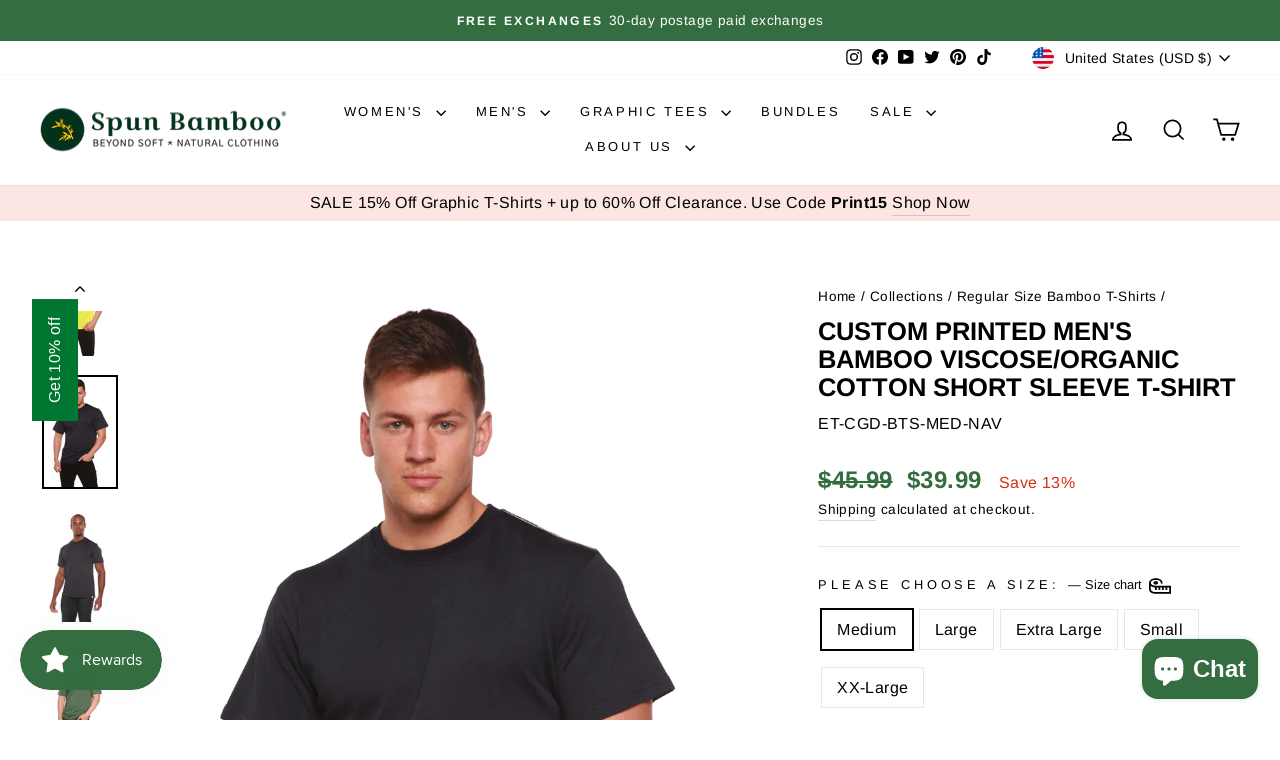

--- FILE ---
content_type: application/x-javascript
request_url: https://www.bambooclothes.com/apps/customify/js_api_v2/call/4601061146705.js
body_size: 1421
content:

		function ready(fn) {
			  if (document.readyState != 'loading'){
				fn();
			  } else {
				document.addEventListener('DOMContentLoaded', fn);
			  }
			}
		 (function(){
			ready(function() {
			try {
				var idx = $('form[action*="/cart/add"] *[name="id"]:eq(0)').val();
				if ( idx == undefined ){
					idx = $('form[action*="/cart/add"] *[name="id"]:eq(0) option:selected').val();
					if ( idx == undefined ){
						idx=0;
						//return false;
					}
				}
				var product_handle_check = product_detail.handle;
				if (product_handle_check.substr(product_handle_check.length - 10) == 'customized'){
					if ( typeof product_ori_id != undefined && typeof product_ori_handle != undefined ) {
						$('body').html('<p>Loading..</p>');
						var the_link_direct = '/apps/customify/view/' + product_ori_handle + '/' + product_ori_id + '?variant=' + idx + '&domain=' + window.location.hostname;
						window.location = the_link_direct;
						return false;
					}
				}
				$('form[action*="/cart/add"]').on('click', '#customify-link' , function(e){
					 e.preventDefault();
					var inputQty = $( this ).closest('form').find('input[name=quantity]');
					if(inputQty.length == 0){inputQty = $('input[name=quantity]')}
							idx = $('select[name=id]').length > 0 ? $('select[name=id]').val() : $('input[name=id]').val();
							var qty = '1';
							qty = (inputQty.length > 0 && inputQty.val() != '') ? inputQty.val() : '1';
							var the_link = '/apps/customify/view/' + $(this).data('handle') + '/' + $(this).data('product') + '?variant=' + idx + '&qty='+ qty + '&domain=' + window.location.hostname;
							window.location = the_link;
							return false;
				});
			}
			catch(err) {
				console.error(err.message);
			}
				 var result = {"status":"yes","setting":{"keep_addtocart":"0","redirect_instant":"0","keep_buybutton":"1","customize_it":"Customize it","cst_loader_init_message":"Initializing Designer Tool"}}
				 if ( result.status == 'yes' )
						{
				 			window.cst_loader_init_message = result.setting.cst_loader_init_message || 'Loading...'
							if(window.CST_NEW_SYSTEM && result.setting.is_onloadProduct ==1 && window.CST_IMAGE_ELEMENT){
								document.dispatchEvent(new Event('cstRunDirect'))
								return;
							}
				 			if(typeof window.CST_NEW_SYSTEM == 'undefined' && window.CST_IMAGE_ELEMENT){
								document.dispatchEvent(new Event('cstRunDirect'))
								return;
							}

							keep_addtocart = result.setting.keep_addtocart;
							keep_buybutton = result.setting.keep_buybutton;
							redirect_instant = result.setting.redirect_instant;
							var the_link = '/apps/customify/view/' + product_detail.handle + '/' + product_detail.id + '?variant=' + idx + '&domain=' + window.location.hostname;
							if ( redirect_instant == 1 ) {
							window.location = the_link;
							return false;
							}

							if(window.CST_FEATURED_PRODUCT){
								if (typeof customify_callback !== 'undefined' && typeof customify_callback === 'function') {
									customify_callback(the_link,keep_addtocart,keep_buybutton,result.setting.customize_it);
								}
								return;
							}

							if ( $('#add-to-cart').length > 0 )
							var the_button = $('#add-to-cart');
							else if ( $('button[name=add]').length > 0 )
							var the_button = $('button[name=add]');
							else
							var the_button =  $('form[action*="/cart/add"] button[type="submit"]').length > 0 ? $('form[action*="/cart/add"] button[type="submit"]') : $('form[action*="/cart/add"] input[type="submit"]');
							the_button.hide();
							var the_class = the_button.attr('class');
							if ( the_class != undefined ) {
							the_class = the_class.replace('add-to-cart','');
							the_class = the_class.replace('hidden','');
							}
							else
							{
								the_class = 'btn button';
							}
							var the_style = '';
							button_width = the_button.width() * 1;
							if ( keep_addtocart == 1 ) {
								if ( button_width > 200 )
								the_style = 'style="clear: both; margin-top: 10px;"';
								else
								the_style = 'style="margin-left: 10px;"';
							}
							console.warn('check wheter the customify custom container available..');
							if ($('#customify-container').length > 0 )
							{
							the_class = $('#customify-container').data('class');
							$('#customify-container').html('<a  data-handle="' + product_detail.handle + '"  data-product="' + product_detail.id + '"  id="customify-link" class="' + the_class + '" href="' + the_link + '" >' + result.setting.customize_it + '</a>');
							}
							else
							{
							$('<a ' + the_style + ' data-handle="' + product_detail.handle + '"  data-product="' + product_detail.id + '"  id="customify-link" class="' + the_class + '" href="' + the_link + '" >' + result.setting.customize_it + '</a>').insertAfter(the_button);
							}
							if(keep_buybutton == 0){
								$('.shopify-payment-button').css('display','none');
								document.dispatchEvent(new Event('cstHideBuyButton'))
							}
							if ( the_button.attr('data-show') == undefined && keep_addtocart == 0 ) {
							$('form[action*="/cart/add"] *[type="submit"]').hide();
							the_button.hide();
							document.dispatchEvent(new Event('cstHideAddToCart'))
							$('body').append('<style>form[action*="/cart/add"] *[type="submit"] { display:none!important; visibility: hidden }</style>');
							}
							else
							the_button.show();
							if (typeof customify_callback !== 'undefined' && typeof customify_callback === 'function') {
								customify_callback();
							}
						}
						else {
							$('form[action*="/cart/add"] *[type="submit"]').show();
						}
					});
		   })();